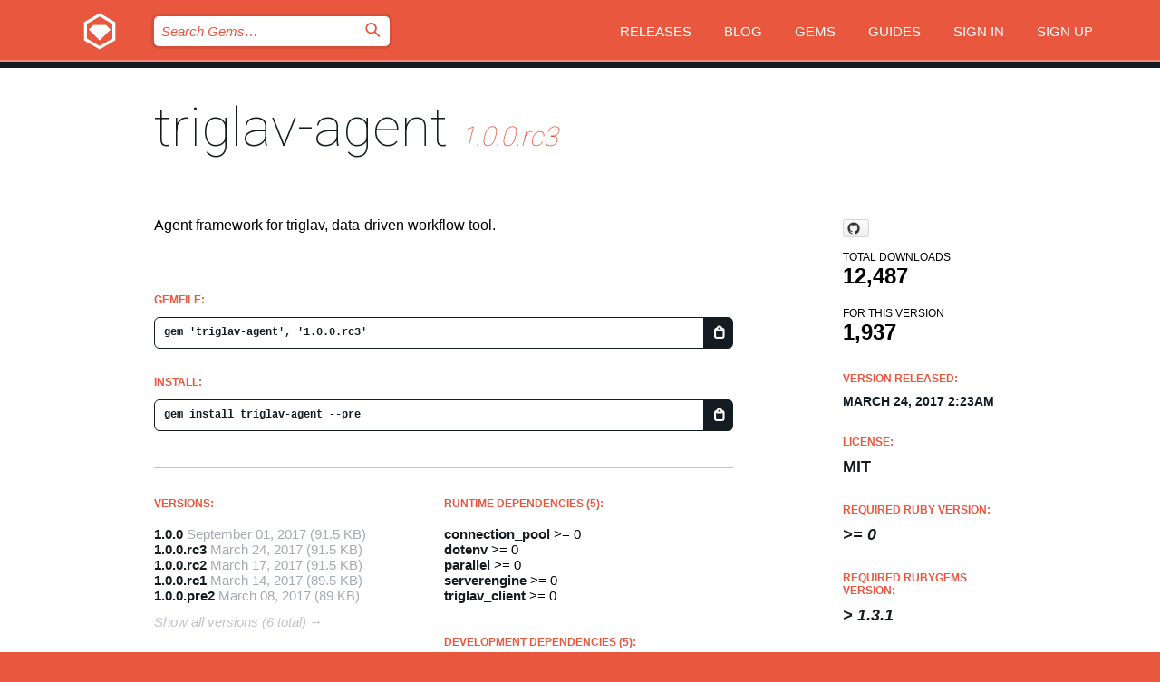

--- FILE ---
content_type: text/html; charset=utf-8
request_url: https://index.rubygems.org/gems/triglav-agent/versions/1.0.0.rc3
body_size: 5354
content:
<!DOCTYPE html>
<html lang="en">
  <head>
    <title>triglav-agent | RubyGems.org | your community gem host</title>
    <meta charset="UTF-8">
    <meta content="width=device-width, initial-scale=1, maximum-scale=1, user-scalable=0" name="viewport">
    <meta name="google-site-verification" content="AuesbWQ9MCDMmC1lbDlw25RJzyqWOcDYpuaCjgPxEZY" />
    <link rel="apple-touch-icon" href="/apple-touch-icons/apple-touch-icon.png" />
      <link rel="apple-touch-icon" sizes="57x57" href="/apple-touch-icons/apple-touch-icon-57x57.png" />
      <link rel="apple-touch-icon" sizes="72x72" href="/apple-touch-icons/apple-touch-icon-72x72.png" />
      <link rel="apple-touch-icon" sizes="76x76" href="/apple-touch-icons/apple-touch-icon-76x76.png" />
      <link rel="apple-touch-icon" sizes="114x114" href="/apple-touch-icons/apple-touch-icon-114x114.png" />
      <link rel="apple-touch-icon" sizes="120x120" href="/apple-touch-icons/apple-touch-icon-120x120.png" />
      <link rel="apple-touch-icon" sizes="144x144" href="/apple-touch-icons/apple-touch-icon-144x144.png" />
      <link rel="apple-touch-icon" sizes="152x152" href="/apple-touch-icons/apple-touch-icon-152x152.png" />
      <link rel="apple-touch-icon" sizes="180x180" href="/apple-touch-icons/apple-touch-icon-180x180.png" />
    <link rel="mask-icon" href="/rubygems_logo.svg" color="#e9573f">
    <link rel="fluid-icon" href="/fluid-icon.png"/>
    <link rel="search" type="application/opensearchdescription+xml" title="RubyGems.org" href="/opensearch.xml">
    <link rel="shortcut icon" href="/favicon.ico" type="image/x-icon">
    <link rel="stylesheet" href="/assets/application-fda27980.css" />
    <link href="https://fonts.gstatic.com" rel="preconnect" crossorigin>
    <link href='https://fonts.googleapis.com/css?family=Roboto:100&amp;subset=greek,latin,cyrillic,latin-ext' rel='stylesheet' type='text/css'>
    
<link rel="alternate" type="application/atom+xml" href="https://feeds.feedburner.com/gemcutter-latest" title="RubyGems.org | Latest Gems">

    <meta name="csrf-param" content="authenticity_token" />
<meta name="csrf-token" content="HQgGhJqkvzSBVrnsC8IqkgAs4-D5up8tkld4xzyJsOtfgne3Gy4UN-6KoA8Y6Bf12wlhl1VZ_644yRkKyDGUrw" />
      <link rel="alternate" type="application/atom+xml" title="triglav-agent Version Feed" href="/gems/triglav-agent/versions.atom" />
    <!-- canonical url -->
    <link rel="canonical" href="https://index.rubygems.org/gems/triglav-agent/versions/1.0.0.rc3" />
    <!-- alternative language versions url -->
      <link rel="alternate" hreflang="en" href="https://index.rubygems.org/gems/triglav-agent/versions/1.0.0.rc3?locale=en" />
      <link rel="alternate" hreflang="nl" href="https://index.rubygems.org/gems/triglav-agent/versions/1.0.0.rc3?locale=nl" />
      <link rel="alternate" hreflang="zh-CN" href="https://index.rubygems.org/gems/triglav-agent/versions/1.0.0.rc3?locale=zh-CN" />
      <link rel="alternate" hreflang="zh-TW" href="https://index.rubygems.org/gems/triglav-agent/versions/1.0.0.rc3?locale=zh-TW" />
      <link rel="alternate" hreflang="pt-BR" href="https://index.rubygems.org/gems/triglav-agent/versions/1.0.0.rc3?locale=pt-BR" />
      <link rel="alternate" hreflang="fr" href="https://index.rubygems.org/gems/triglav-agent/versions/1.0.0.rc3?locale=fr" />
      <link rel="alternate" hreflang="es" href="https://index.rubygems.org/gems/triglav-agent/versions/1.0.0.rc3?locale=es" />
      <link rel="alternate" hreflang="de" href="https://index.rubygems.org/gems/triglav-agent/versions/1.0.0.rc3?locale=de" />
      <link rel="alternate" hreflang="ja" href="https://index.rubygems.org/gems/triglav-agent/versions/1.0.0.rc3?locale=ja" />
    <!-- unmatched alternative language fallback -->
    <link rel="alternate" hreflang="x-default" href="https://index.rubygems.org/gems/triglav-agent/versions/1.0.0.rc3" />

    <script type="importmap" data-turbo-track="reload">{
  "imports": {
    "jquery": "/assets/jquery-15a62848.js",
    "@rails/ujs": "/assets/@rails--ujs-2089e246.js",
    "application": "/assets/application-ae34b86d.js",
    "@hotwired/turbo-rails": "/assets/turbo.min-ad2c7b86.js",
    "@hotwired/stimulus": "/assets/@hotwired--stimulus-132cbc23.js",
    "@hotwired/stimulus-loading": "/assets/stimulus-loading-1fc53fe7.js",
    "@stimulus-components/clipboard": "/assets/@stimulus-components--clipboard-d9c44ea9.js",
    "@stimulus-components/dialog": "/assets/@stimulus-components--dialog-74866932.js",
    "@stimulus-components/reveal": "/assets/@stimulus-components--reveal-77f6cb39.js",
    "@stimulus-components/checkbox-select-all": "/assets/@stimulus-components--checkbox-select-all-e7db6a97.js",
    "github-buttons": "/assets/github-buttons-3337d207.js",
    "webauthn-json": "/assets/webauthn-json-74adc0e8.js",
    "avo.custom": "/assets/avo.custom-4b185d31.js",
    "stimulus-rails-nested-form": "/assets/stimulus-rails-nested-form-3f712873.js",
    "local-time": "/assets/local-time-a331fc59.js",
    "src/oidc_api_key_role_form": "/assets/src/oidc_api_key_role_form-223a59d4.js",
    "src/pages": "/assets/src/pages-64095f36.js",
    "src/transitive_dependencies": "/assets/src/transitive_dependencies-9280dc42.js",
    "src/webauthn": "/assets/src/webauthn-a8b5ca04.js",
    "controllers/application": "/assets/controllers/application-e33ffaa8.js",
    "controllers/autocomplete_controller": "/assets/controllers/autocomplete_controller-e9f78a76.js",
    "controllers/counter_controller": "/assets/controllers/counter_controller-b739ef1d.js",
    "controllers/dialog_controller": "/assets/controllers/dialog_controller-c788489b.js",
    "controllers/dropdown_controller": "/assets/controllers/dropdown_controller-baaf189b.js",
    "controllers/dump_controller": "/assets/controllers/dump_controller-5d671745.js",
    "controllers/exclusive_checkbox_controller": "/assets/controllers/exclusive_checkbox_controller-c624394a.js",
    "controllers/gem_scope_controller": "/assets/controllers/gem_scope_controller-9c330c45.js",
    "controllers": "/assets/controllers/index-236ab973.js",
    "controllers/nav_controller": "/assets/controllers/nav_controller-8f4ea870.js",
    "controllers/onboarding_name_controller": "/assets/controllers/onboarding_name_controller-a65c65ec.js",
    "controllers/radio_reveal_controller": "/assets/controllers/radio_reveal_controller-41774e15.js",
    "controllers/recovery_controller": "/assets/controllers/recovery_controller-b051251b.js",
    "controllers/reveal_controller": "/assets/controllers/reveal_controller-a90af4d9.js",
    "controllers/reveal_search_controller": "/assets/controllers/reveal_search_controller-8dc44279.js",
    "controllers/scroll_controller": "/assets/controllers/scroll_controller-07f12b0d.js",
    "controllers/search_controller": "/assets/controllers/search_controller-79d09057.js",
    "controllers/stats_controller": "/assets/controllers/stats_controller-5bae7b7f.js"
  }
}</script>
<link rel="modulepreload" href="/assets/jquery-15a62848.js" nonce="5575ad354232b88d48199b4096332f3b">
<link rel="modulepreload" href="/assets/@rails--ujs-2089e246.js" nonce="5575ad354232b88d48199b4096332f3b">
<link rel="modulepreload" href="/assets/application-ae34b86d.js" nonce="5575ad354232b88d48199b4096332f3b">
<link rel="modulepreload" href="/assets/turbo.min-ad2c7b86.js" nonce="5575ad354232b88d48199b4096332f3b">
<link rel="modulepreload" href="/assets/@hotwired--stimulus-132cbc23.js" nonce="5575ad354232b88d48199b4096332f3b">
<link rel="modulepreload" href="/assets/stimulus-loading-1fc53fe7.js" nonce="5575ad354232b88d48199b4096332f3b">
<link rel="modulepreload" href="/assets/@stimulus-components--clipboard-d9c44ea9.js" nonce="5575ad354232b88d48199b4096332f3b">
<link rel="modulepreload" href="/assets/@stimulus-components--dialog-74866932.js" nonce="5575ad354232b88d48199b4096332f3b">
<link rel="modulepreload" href="/assets/@stimulus-components--reveal-77f6cb39.js" nonce="5575ad354232b88d48199b4096332f3b">
<link rel="modulepreload" href="/assets/@stimulus-components--checkbox-select-all-e7db6a97.js" nonce="5575ad354232b88d48199b4096332f3b">
<link rel="modulepreload" href="/assets/github-buttons-3337d207.js" nonce="5575ad354232b88d48199b4096332f3b">
<link rel="modulepreload" href="/assets/webauthn-json-74adc0e8.js" nonce="5575ad354232b88d48199b4096332f3b">
<link rel="modulepreload" href="/assets/local-time-a331fc59.js" nonce="5575ad354232b88d48199b4096332f3b">
<link rel="modulepreload" href="/assets/src/oidc_api_key_role_form-223a59d4.js" nonce="5575ad354232b88d48199b4096332f3b">
<link rel="modulepreload" href="/assets/src/pages-64095f36.js" nonce="5575ad354232b88d48199b4096332f3b">
<link rel="modulepreload" href="/assets/src/transitive_dependencies-9280dc42.js" nonce="5575ad354232b88d48199b4096332f3b">
<link rel="modulepreload" href="/assets/src/webauthn-a8b5ca04.js" nonce="5575ad354232b88d48199b4096332f3b">
<link rel="modulepreload" href="/assets/controllers/application-e33ffaa8.js" nonce="5575ad354232b88d48199b4096332f3b">
<link rel="modulepreload" href="/assets/controllers/autocomplete_controller-e9f78a76.js" nonce="5575ad354232b88d48199b4096332f3b">
<link rel="modulepreload" href="/assets/controllers/counter_controller-b739ef1d.js" nonce="5575ad354232b88d48199b4096332f3b">
<link rel="modulepreload" href="/assets/controllers/dialog_controller-c788489b.js" nonce="5575ad354232b88d48199b4096332f3b">
<link rel="modulepreload" href="/assets/controllers/dropdown_controller-baaf189b.js" nonce="5575ad354232b88d48199b4096332f3b">
<link rel="modulepreload" href="/assets/controllers/dump_controller-5d671745.js" nonce="5575ad354232b88d48199b4096332f3b">
<link rel="modulepreload" href="/assets/controllers/exclusive_checkbox_controller-c624394a.js" nonce="5575ad354232b88d48199b4096332f3b">
<link rel="modulepreload" href="/assets/controllers/gem_scope_controller-9c330c45.js" nonce="5575ad354232b88d48199b4096332f3b">
<link rel="modulepreload" href="/assets/controllers/index-236ab973.js" nonce="5575ad354232b88d48199b4096332f3b">
<link rel="modulepreload" href="/assets/controllers/nav_controller-8f4ea870.js" nonce="5575ad354232b88d48199b4096332f3b">
<link rel="modulepreload" href="/assets/controllers/onboarding_name_controller-a65c65ec.js" nonce="5575ad354232b88d48199b4096332f3b">
<link rel="modulepreload" href="/assets/controllers/radio_reveal_controller-41774e15.js" nonce="5575ad354232b88d48199b4096332f3b">
<link rel="modulepreload" href="/assets/controllers/recovery_controller-b051251b.js" nonce="5575ad354232b88d48199b4096332f3b">
<link rel="modulepreload" href="/assets/controllers/reveal_controller-a90af4d9.js" nonce="5575ad354232b88d48199b4096332f3b">
<link rel="modulepreload" href="/assets/controllers/reveal_search_controller-8dc44279.js" nonce="5575ad354232b88d48199b4096332f3b">
<link rel="modulepreload" href="/assets/controllers/scroll_controller-07f12b0d.js" nonce="5575ad354232b88d48199b4096332f3b">
<link rel="modulepreload" href="/assets/controllers/search_controller-79d09057.js" nonce="5575ad354232b88d48199b4096332f3b">
<link rel="modulepreload" href="/assets/controllers/stats_controller-5bae7b7f.js" nonce="5575ad354232b88d48199b4096332f3b">
<script type="module" nonce="5575ad354232b88d48199b4096332f3b">import "application"</script>
  </head>

  <body class="" data-controller="nav" data-nav-expanded-class="mobile-nav-is-expanded">
    <!-- Top banner -->

    <!-- Policies acknowledgment banner -->
    

    <header class="header header--interior" data-nav-target="header collapse">
      <div class="l-wrap--header">
        <a title="RubyGems" class="header__logo-wrap" data-nav-target="logo" href="/">
          <span class="header__logo" data-icon="⬡">⬢</span>
          <span class="t-hidden">RubyGems</span>
</a>        <a class="header__club-sandwich" href="#" data-action="nav#toggle focusin->nav#focus mousedown->nav#mouseDown click@window->nav#hide">
          <span class="t-hidden">Navigation menu</span>
        </a>

        <div class="header__nav-links-wrap">
          <div class="header__search-wrap" role="search">
  <form data-controller="autocomplete" data-autocomplete-selected-class="selected" action="/search" accept-charset="UTF-8" method="get">
    <input type="search" name="query" id="query" placeholder="Search Gems&hellip;" class="header__search" autocomplete="off" aria-autocomplete="list" data-autocomplete-target="query" data-action="autocomplete#suggest keydown.down-&gt;autocomplete#next keydown.up-&gt;autocomplete#prev keydown.esc-&gt;autocomplete#hide keydown.enter-&gt;autocomplete#clear click@window-&gt;autocomplete#hide focus-&gt;autocomplete#suggest blur-&gt;autocomplete#hide" data-nav-target="search" />

    <ul class="suggest-list" role="listbox" data-autocomplete-target="suggestions"></ul>

    <template id="suggestion" data-autocomplete-target="template">
      <li class="menu-item" role="option" tabindex="-1" data-autocomplete-target="item" data-action="click->autocomplete#choose mouseover->autocomplete#highlight"></li>
    </template>

    <label id="querylabel" for="query">
      <span class="t-hidden">Search Gems&hellip;</span>
</label>
    <input type="submit" value="⌕" id="search_submit" class="header__search__icon" aria-labelledby="querylabel" data-disable-with="⌕" />

</form></div>


          <nav class="header__nav-links" data-controller="dropdown">

            <a class="header__nav-link " href="https://index.rubygems.org/releases">Releases</a>
            <a class="header__nav-link" href="https://blog.rubygems.org">Blog</a>

              <a class="header__nav-link" href="/gems">Gems</a>

            <a class="header__nav-link" href="https://guides.rubygems.org">Guides</a>

              <a class="header__nav-link " href="/sign_in">Sign in</a>
                <a class="header__nav-link " href="/sign_up">Sign up</a>
          </nav>
        </div>
      </div>
    </header>



    <main class="main--interior" data-nav-target="collapse">
        <div class="l-wrap--b">
            <h1 class="t-display page__heading">
              <a class="t-link--black" href="/gems/triglav-agent">triglav-agent</a>

                <i class="page__subheading">1.0.0.rc3</i>
            </h1>
          
          


<div class="l-overflow">
  <div class="l-colspan--l colspan--l--has-border">
      <div class="gem__intro">
        <div id="markup" class="gem__desc">
          <p>Agent framework for triglav, data-driven workflow tool.</p>
        </div>
      </div>

      <div class="gem__install">
        <h2 class="gem__ruby-version__heading t-list__heading">
          Gemfile:
          <div class="gem__code-wrap" data-controller="clipboard" data-clipboard-success-content-value="✔"><input type="text" name="gemfile_text" id="gemfile_text" value="gem &#39;triglav-agent&#39;, &#39;1.0.0.rc3&#39;" class="gem__code" readonly="readonly" data-clipboard-target="source" /><span class="gem__code__icon" title="Copy to clipboard" data-action="click-&gt;clipboard#copy" data-clipboard-target="button">=</span></div>
        </h2>
        <h2 class="gem__ruby-version__heading t-list__heading">
          install:
          <div class="gem__code-wrap" data-controller="clipboard" data-clipboard-success-content-value="✔"><input type="text" name="install_text" id="install_text" value="gem install triglav-agent --pre" class="gem__code" readonly="readonly" data-clipboard-target="source" /><span class="gem__code__icon" title="Copy to clipboard" data-action="click-&gt;clipboard#copy" data-clipboard-target="button">=</span></div>
        </h2>
      </div>

      <div class="l-half--l">
        <div class="versions">
          <h3 class="t-list__heading">Versions:</h3>
          <ol class="gem__versions t-list__items">
            <li class="gem__version-wrap">
  <a class="t-list__item" href="/gems/triglav-agent/versions/1.0.0">1.0.0</a>
  <small class="gem__version__date">September 01, 2017</small>

  <span class="gem__version__date">(91.5 KB)</span>
</li>
<li class="gem__version-wrap">
  <a class="t-list__item" href="/gems/triglav-agent/versions/1.0.0.rc3">1.0.0.rc3</a>
  <small class="gem__version__date">March 24, 2017</small>

  <span class="gem__version__date">(91.5 KB)</span>
</li>
<li class="gem__version-wrap">
  <a class="t-list__item" href="/gems/triglav-agent/versions/1.0.0.rc2">1.0.0.rc2</a>
  <small class="gem__version__date">March 17, 2017</small>

  <span class="gem__version__date">(91.5 KB)</span>
</li>
<li class="gem__version-wrap">
  <a class="t-list__item" href="/gems/triglav-agent/versions/1.0.0.rc1">1.0.0.rc1</a>
  <small class="gem__version__date">March 14, 2017</small>

  <span class="gem__version__date">(89.5 KB)</span>
</li>
<li class="gem__version-wrap">
  <a class="t-list__item" href="/gems/triglav-agent/versions/1.0.0.pre2">1.0.0.pre2</a>
  <small class="gem__version__date">March 08, 2017</small>

  <span class="gem__version__date">(89 KB)</span>
</li>

          </ol>
            <a class="gem__see-all-versions t-link--gray t-link--has-arrow" href="https://index.rubygems.org/gems/triglav-agent/versions">Show all versions (6 total)</a>
        </div>
      </div>

    <div class = "l-half--l">
        <div class="dependencies gem__dependencies" id="runtime_dependencies">
    <h3 class="t-list__heading">Runtime Dependencies (5):</h3>
    <div class="t-list__items">
          <div class="gem__requirement-wrap">
            <a class="t-list__item" href="/gems/connection_pool"><strong>connection_pool</strong></a>
            &gt;= 0
          </div>
          <div class="gem__requirement-wrap">
            <a class="t-list__item" href="/gems/dotenv"><strong>dotenv</strong></a>
            &gt;= 0
          </div>
          <div class="gem__requirement-wrap">
            <a class="t-list__item" href="/gems/parallel"><strong>parallel</strong></a>
            &gt;= 0
          </div>
          <div class="gem__requirement-wrap">
            <a class="t-list__item" href="/gems/serverengine"><strong>serverengine</strong></a>
            &gt;= 0
          </div>
          <div class="gem__requirement-wrap">
            <a class="t-list__item" href="/gems/triglav_client"><strong>triglav_client</strong></a>
            &gt;= 0
          </div>
    </div>
  </div>

        <div class="dependencies gem__dependencies" id="development_dependencies">
    <h3 class="t-list__heading">Development Dependencies (5):</h3>
    <div class="t-list__items">
          <div class="gem__requirement-wrap">
            <a class="t-list__item" href="/gems/bundler"><strong>bundler</strong></a>
            ~&gt; 1.11
          </div>
          <div class="gem__requirement-wrap">
            <a class="t-list__item" href="/gems/rake"><strong>rake</strong></a>
            ~&gt; 10.0
          </div>
          <div class="gem__requirement-wrap">
            <a class="t-list__item" href="/gems/test-unit"><strong>test-unit</strong></a>
            &gt;= 0
          </div>
          <div class="gem__requirement-wrap">
            <a class="t-list__item" href="/gems/test-unit-rr"><strong>test-unit-rr</strong></a>
            &gt;= 0
          </div>
          <div class="gem__requirement-wrap">
            <a class="t-list__item" href="/gems/yard"><strong>yard</strong></a>
            &gt;= 0
          </div>
    </div>
  </div>

        <div class="dependencies_list">
          <a class="gem__see-all-versions t-link--gray t-link--has-arrow push--s" href="/gems/triglav-agent/versions/1.0.0.rc3/dependencies">Show all transitive dependencies</a>
        </div>
    </div>


    <div class="gem__members">

    <h3 class="t-list__heading">Owners:</h3>
    <div class="gem__users">
      <a alt="sonots" title="sonots" href="/profiles/sonots"><img id="gravatar-65074" width="48" height="48" src="/users/65074/avatar.jpeg?size=48&amp;theme=light" /></a><a alt="Civitaspo" title="Civitaspo" href="/profiles/Civitaspo"><img id="gravatar-84128" width="48" height="48" src="/users/84128/avatar.jpeg?size=48&amp;theme=light" /></a>
    </div>




    <h3 class="t-list__heading">Authors:</h3>
    <ul class="t-list__items">
      <li class="t-list__item">
        <p>Triglav Team</p>
      </li>
    </ul>

    <h3 class="t-list__heading">SHA 256 checksum:</h3>
    <div class="gem__code-wrap" data-controller="clipboard" data-clipboard-success-content-value="✔"><input type="text" name="gem_sha_256_checksum" id="gem_sha_256_checksum" value="acbcfac8102191480f7e33cd542dc3944d483bec562005d06463531701deaee7" class="gem__code" readonly="readonly" data-clipboard-target="source" /><span class="gem__code__icon" title="Copy to clipboard" data-action="click-&gt;clipboard#copy" data-clipboard-target="button">=</span></div>


</div>

    <div class="gem__navigation">
    <a class="gem__previous__version" href="/gems/triglav-agent/versions/1.0.0.rc2">← Previous version</a>

    <a class="gem__next__version" href="/gems/triglav-agent/versions/1.0.0">Next version →</a>
</div>

  </div>

  <div class="gem__aside l-col--r--pad">
    <span class="github-btn" data-user="triglav-dataflow" data-repo="triglav-agent-framework-ruby" data-type="star" data-count="true" data-size="large">
  <a class="gh-btn" href="#" rel="noopener noreferrer" target="_blank">
    <span class="gh-ico" aria-hidden="true"></span>
    <span class="gh-text"></span>
  </a>
  <a class="gh-count" href="#" rel="noopener noreferrer" target="_blank" aria-hidden="true"></a>
</span>
  <div class="gem__downloads-wrap" data-href="/api/v1/downloads/triglav-agent-1.0.0.rc3.json">
    <h2 class="gem__downloads__heading t-text--s">
      Total downloads
      <span class="gem__downloads">12,487</span>
    </h2>
    <h2 class="gem__downloads__heading t-text--s">
      For this version
      <span class="gem__downloads">1,937</span>
    </h2>
  </div>

  <h2 class="gem__ruby-version__heading t-list__heading">
    Version Released:
    <span class="gem__rubygem-version-age">
      <p><time datetime="2017-03-24T02:23:07Z" data-local="time-ago">March 24, 2017  2:23am</time></p>
    </span>
  </h2>

  <h2 class="gem__ruby-version__heading t-list__heading">
    License:
    <span class="gem__ruby-version">
      <p>MIT</p>
    </span>
  </h2>
  <h2 class="gem__ruby-version__heading t-list__heading">
    Required Ruby Version:
    <i class="gem__ruby-version">
        &gt;= 0
    </i>
  </h2>
    <h2 class="gem__ruby-version__heading t-list__heading">
      Required Rubygems Version:
      <i class="gem__ruby-version">
        &gt; 1.3.1
      </i>
    </h2>
  <h3 class="t-list__heading">Links:</h3>
  <div class="t-list__items">
      <a rel="nofollow" class="gem__link t-list__item" id="home" href="https://github.com/triglav-dataflow/triglav-agent-framework-ruby">Homepage</a>
      <a rel="nofollow" class="gem__link t-list__item" id="docs" href="https://www.rubydoc.info/gems/triglav-agent/1.0.0.rc3">Documentation</a>
      <a rel="nofollow" class="gem__link t-list__item" id="download" href="/downloads/triglav-agent-1.0.0.rc3.gem">Download</a>
    <a class="gem__link t-list__item" href="https://my.diffend.io/gems/triglav-agent/prev/1.0.0.rc3">Review changes</a>
    <a class="gem__link t-list__item" id="badge" href="https://badge.fury.io/rb/triglav-agent/install">Badge</a>
    <a class="toggler gem__link t-list__item" id="subscribe" href="/sign_in">Subscribe</a>
    <a class="gem__link t-list__item" id="rss" href="/gems/triglav-agent/versions.atom">RSS</a>
    <a class="gem__link t-list__item" href="mailto:support@rubygems.org?subject=Reporting Abuse on triglav-agent">Report abuse</a>
    <a rel="nofollow" class="gem__link t-list__item" id="reverse_dependencies" href="/gems/triglav-agent/reverse_dependencies">Reverse dependencies</a>
    
    
    
    
    
  </div>
</div>

</div>

        </div>
    </main>

    <footer class="footer" data-nav-target="collapse">
      <div class="l-wrap--footer">
        <div class="l-overflow">
          <div class="nav--v l-col--r--pad">
            <a class="nav--v__link--footer" href="https://status.rubygems.org">Status</a>
            <a class="nav--v__link--footer" href="https://uptime.rubygems.org">Uptime</a>
            <a class="nav--v__link--footer" href="https://github.com/rubygems/rubygems.org">Code</a>
            <a class="nav--v__link--footer" href="/pages/data">Data</a>
            <a class="nav--v__link--footer" href="/stats">Stats</a>
            <a class="nav--v__link--footer" href="https://guides.rubygems.org/contributing/">Contribute</a>
              <a class="nav--v__link--footer" href="/pages/about">About</a>
            <a class="nav--v__link--footer" href="mailto:support@rubygems.org">Help</a>
            <a class="nav--v__link--footer" href="https://guides.rubygems.org/rubygems-org-api">API</a>
            <a class="nav--v__link--footer" href="/policies">Policies</a>
            <a class="nav--v__link--footer" href="/pages/supporters">Support Us</a>
              <a class="nav--v__link--footer" href="/pages/security">Security</a>
          </div>
          <div class="l-colspan--l colspan--l--has-border">
            <div class="footer__about">
              <p>
                RubyGems.org is the Ruby community&rsquo;s gem hosting service. Instantly <a href="https://guides.rubygems.org/publishing/">publish your gems</a> and then <a href="https://guides.rubygems.org/command-reference/#gem-install">install them</a>. Use <a href="https://guides.rubygems.org/rubygems-org-api/">the API</a> to find out more about <a href="/gems">available gems</a>. <a href="https://guides.rubygems.org/contributing/">Become a contributor</a> and improve the site yourself.
              </p>
              <p>
                The RubyGems.org website and service are maintained and operated by Ruby Central’s <a href="https://rubycentral.org/open-source/">Open Source Program</a> and the RubyGems team. It is funded by the greater Ruby community through support from sponsors, members, and infrastructure donations. <b>If you build with Ruby and believe in our mission, you can join us in keeping RubyGems.org, RubyGems, and Bundler secure and sustainable for years to come by contributing <a href="/pages/supporters">here</a></b>.
              </p>
            </div>
          </div>
        </div>
      </div>
      <div class="footer__sponsors">
        <a class="footer__sponsor footer__sponsor__ruby_central" href="https://rubycentral.org/open-source/" target="_blank" rel="noopener">
          Operated by
          <span class="t-hidden">Ruby Central</span>
        </a>
        <a class="footer__sponsor footer__sponsor__dockyard" href="https://dockyard.com/ruby-on-rails-consulting" target="_blank" rel="noopener">
          Designed by
          <span class="t-hidden">DockYard</span>
        </a>
        <a class="footer__sponsor footer__sponsor__aws" href="https://aws.amazon.com/" target="_blank" rel="noopener">
          Hosted by
          <span class="t-hidden">AWS</span>
        </a>
        <a class="footer__sponsor footer__sponsor__dnsimple" href="https://dnsimple.link/resolving-rubygems" target="_blank" rel="noopener">
          Resolved with
          <span class="t-hidden">DNSimple</span>
        </a>
        <a class="footer__sponsor footer__sponsor__datadog" href="https://www.datadoghq.com/" target="_blank" rel="noopener">
          Monitored by
          <span class="t-hidden">Datadog</span>
        </a>
        <a class="footer__sponsor footer__sponsor__fastly" href="https://www.fastly.com/customers/ruby-central" target="_blank" rel="noopener">
          Gems served by
          <span class="t-hidden">Fastly</span>
        </a>
        <a class="footer__sponsor footer__sponsor__honeybadger" href="https://www.honeybadger.io/" target="_blank" rel="noopener">
          Monitored by
          <span class="t-hidden">Honeybadger</span>
        </a>
        <a class="footer__sponsor footer__sponsor__mend" href="https://mend.io/" target="_blank" rel="noopener">
          Secured by
          <span class="t-hidden">Mend.io</span>
        </a>
      </div>
      <div class="footer__language_selector">
          <div class="footer__language">
            <a class="nav--v__link--footer" href="/gems/triglav-agent/versions/1.0.0.rc3?locale=en">English</a>
          </div>
          <div class="footer__language">
            <a class="nav--v__link--footer" href="/gems/triglav-agent/versions/1.0.0.rc3?locale=nl">Nederlands</a>
          </div>
          <div class="footer__language">
            <a class="nav--v__link--footer" href="/gems/triglav-agent/versions/1.0.0.rc3?locale=zh-CN">简体中文</a>
          </div>
          <div class="footer__language">
            <a class="nav--v__link--footer" href="/gems/triglav-agent/versions/1.0.0.rc3?locale=zh-TW">正體中文</a>
          </div>
          <div class="footer__language">
            <a class="nav--v__link--footer" href="/gems/triglav-agent/versions/1.0.0.rc3?locale=pt-BR">Português do Brasil</a>
          </div>
          <div class="footer__language">
            <a class="nav--v__link--footer" href="/gems/triglav-agent/versions/1.0.0.rc3?locale=fr">Français</a>
          </div>
          <div class="footer__language">
            <a class="nav--v__link--footer" href="/gems/triglav-agent/versions/1.0.0.rc3?locale=es">Español</a>
          </div>
          <div class="footer__language">
            <a class="nav--v__link--footer" href="/gems/triglav-agent/versions/1.0.0.rc3?locale=de">Deutsch</a>
          </div>
          <div class="footer__language">
            <a class="nav--v__link--footer" href="/gems/triglav-agent/versions/1.0.0.rc3?locale=ja">日本語</a>
          </div>
      </div>
    </footer>
    
    <script type="text/javascript" defer src="https://www.fastly-insights.com/insights.js?k=3e63c3cd-fc37-4b19-80b9-65ce64af060a"></script>
  </body>
</html>
